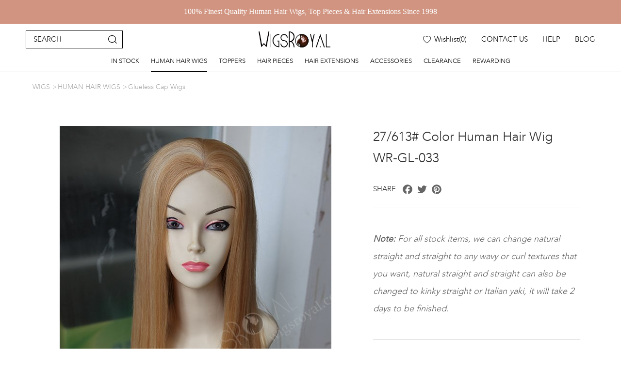

--- FILE ---
content_type: text/html; charset=utf-8
request_url: https://www.wigsroyal.com/1379.html
body_size: 12457
content:
<!DOCTYPE html>
<html lang="en">

<head>
    <meta charset="UTF-8">
    <meta name="viewport" content="width=device-width, initial-scale=1, shrink-to-fit=no,  user-scalable=yes, viewport-fit=cover">
    <meta http-equiv="X-UA-Compatible" content="IE=edge,chrome=1">
    <meta name="renderer" content="webkit">


            <meta property="og:title" content="27/613# Color Human Hair Wig WR-GL-033">
        <meta property="og:description" content="">
        <meta property="og:image" content="https://www.wigsroyal.com/data/thumb/res/en/20220927/img_7807_575b018a.jpg_20220927150257_360x360.jpg">
    
                  <title>27/613# Color Human Hair Wig WR-GL-033</title>
        <meta name="keywords" content="wig store, wig shop, wig manufacturer, wig vendor, wig maker">
        <meta name="description" content="28 Year&#39;s manufacturer experience on real human hair lace wigs, human hair weaves, human hair toppers, halos hair extensions. Both stock items and custom orders are accepted,check now!">
          
        <meta name="google-site-verification" content="L0JeE3c4GYlEBGpmEy1K6NTQsGIFjgPAO4QJvRUYM8Y" />

<script type="text/javascript" id="zsiqchat">var $zoho=$zoho || {};$zoho.salesiq = $zoho.salesiq || {widgetcode: "09bb5993dadb1c3121c4ab3c01f6f8372dfe05f43b0f962bcff5295b31e6a2dd", values:{},ready:function(){}};var d=document;s=d.createElement("script");s.type="text/javascript";s.id="zsiqscript";s.defer=true;s.src="https://salesiq.zoho.com/widget";t=d.getElementsByTagName("script")[0];t.parentNode.insertBefore(s,t);</script>
<!-- Google tag (gtag.js) -->
<script async src="https://www.googletagmanager.com/gtag/js?id=AW-847612878"></script>
<script>
window.dataLayer = window.dataLayer || [];
function gtag(){dataLayer.push(arguments);}
gtag('js', new Date());

gtag('config', 'AW-847612878');
gtag('config', 'G-Y0D1LLRV5K');
</script>

<!-- Event snippet for 提交表单 & 联系我们页面提交 conversion page -->
<script>
window.addEventListener('load', function () {
document.querySelectorAll('.inquiry-form .submit').forEach(function (e) {
e.addEventListener('click', function () {
var name = document.querySelector('[name="fullname"]').value;
var email = document.querySelector('[name="email"]').value;
var message = document.querySelector('[name="content"]').value;

if (email != "" && email != "" && name != "" && message != "") {
gtag('set', 'user_data', { "email": email });
gtag('event', 'conversion', {'send_to': 'AW-847612878/uojECPib8IoYEM6XlpQD'});
gtag('event', '联系我们页面提交', { 'send_to': 'G-Y0D1LLRV5K' });
}
})
})
})
</script>

<!-- Event snippet for 产品页Inquiry提交 conversion page -->
<script>
window.addEventListener('load', function (event) {
document.querySelectorAll('#pro-inquiry .submit').forEach(function (e) {
e.addEventListener('click', function () {
var email = document.querySelector('.form2 [name="email"]').value;
var name = document.querySelector('[name="fullname"]').value;
var msg = document.querySelector('[name="content"]').value;
if (name != "" && msg != "" && email != "") {
gtag('set', 'user_data', { "email": email });
gtag('event', 'conversion', { 'send_to': 'AW-847612878/HzxPCIDDnYsZEM6XlpQD' });
gtag('event', '产品页表单提交', { 'send_to': 'G-Y0D1LLRV5K' });
}
});
});
});
</script>

<!-- Event snippet for 在线客服转化 conversion page -->
<script>
window.addEventListener('load', function (event) {
document.querySelector('.zsiq_floatmain').addEventListener('click', function () {
gtag('event', 'conversion', {'send_to': 'AW-847612878/A6k8CPub8IoYEM6XlpQD'});
});
});
</script>
        <link rel="stylesheet" href="//vhost-ln-s01-cdn.hcwebsite.com/1672e855105def55adf0714929a46c5d/tpl/en_wigsroyal/assets/js/bootstrap/css/bootstrap.min.css?v=2OTgPArI" />
        <link rel="stylesheet" href="//vhost-ln-s01-cdn.hcwebsite.com/1672e855105def55adf0714929a46c5d/tpl/en_wigsroyal/assets/css/animate.min.css?v=2OTgPArI">
        <link rel="stylesheet" href="//vhost-ln-s01-cdn.hcwebsite.com/1672e855105def55adf0714929a46c5d/tpl/en_wigsroyal/assets/css/iconfont/iconfont.css?v=2OTgPArI">
        <link rel="stylesheet" href="//vhost-ln-s01-cdn.hcwebsite.com/1672e855105def55adf0714929a46c5d/tpl/en_wigsroyal/assets/js/slick/slick.css?v=2OTgPArI">
        <link rel="stylesheet" href="//vhost-ln-s01-cdn.hcwebsite.com/1672e855105def55adf0714929a46c5d/tpl/en_wigsroyal/assets/js/jquery.fancybox/jquery.fancybox.css?v=2OTgPArI">
                <link rel="stylesheet" href="//vhost-ln-s01-cdn.hcwebsite.com/1672e855105def55adf0714929a46c5d/tpl/en_wigsroyal/assets/css/reset.css?v=2OTgPArI"> 
    <link rel="stylesheet" href="//vhost-ln-s01-cdn.hcwebsite.com/1672e855105def55adf0714929a46c5d/tpl/en_wigsroyal/assets/css/style.css?v2025.11.20.09.32.00&_=2OTgPArI">
</head>

<body class="inside-body">

        
        
        
        
        
        
                        


    <div class="since" style="background-color: #d09481 !important;"><p><span style="font-size: 16px; font-family: &quot;andale mono&quot;;">100% Finest Quality Human Hair Wigs, Top Pieces &amp; Hair Extensions Since 1998</span></p></div>

    <div class="header">
        <div class="header-box">
            <div class="container-fluid">

                <div class="top">

                    <div class="left hidden-lg">
                        <button class="nav-collapse nav-collapse-xs">
                            <span class="btn-line"></span>
                            <span class="btn-line"></span>
                            <span class="btn-line"></span>
                        </button>
                        <div class="find"></div>
                    </div>

                    <div class="search-wrap">
                        <form class="search-box" action="/product.html">
                            <div class="search-close hidden-lg"></div>
                            <input class="input-text" type="text" placeholder="SEARCH" name="keywords" required>
                            <button type="submit" class="submit" aria-label="submit"></button>
                        </form>
                    </div>

                    <div class="logo">
                        <a class="pic" href="/">
                            <img src="//vhost-ln-s01-cdn.hcwebsite.com/1672e855105def55adf0714929a46c5d/res/en/20221108/c478fbe90635a6e5.png?v=2OTgPArI" alt="WIGSROYAL">
                        </a>
                    </div>

                    <div class="header-r">
                        <div class="find"></div>

                        <div class="cart">
                            <a class="cart-link" href="/index.php?c=cart" data-num="0">
                                <i class="xs-show list-num">(<var class="cart_total">0</var>)</i>
                                <span class="lg-show">Wishlist<i class="list-num">(<var class="cart_total">0</var>)</i></span>
                            </a>
                        </div>

                                                    <div class="contact visible-lg-block">
                                <a href="/contact-us.html"><span>CONTACT US</span></a>
                            </div>
                                                    <div class="help visible-lg-block">
                                <a href="/about-us.html"><span>HELP</span></a>
                            </div>
                                                    <div class="new visible-lg-block">
                                <a href="/news.html"><span>BLOG</span></a>
                            </div>
                        
                    </div>

                </div>

                <div class="nav">
                    <div class="nav-box">
                        <div class="tbl">
                            <div class="tbl-cell">
                                <ul class="nav-list1">
                                                                            <li class="">
                                            <span><a href="/product/wig-stocks.html">IN STOCK </a></span>
                                                                                            <ul class="nav-list2">
                                                                                                            <li>
                                                            <span><a href="/product/human-hair-toppers-for-women.html">Toppers&Top Pieces</a></span>
                                                                                                                            <ul class="nav-list3">
                                                                                                                                            <li>
                                                                            <span><a href="/product/silk-top-hair-toppers.html">Silk Top Hair Toppers</a></span>
                                                                        </li>
                                                                                                                                            <li>
                                                                            <span><a href="/product/petite-hair-toppers.html">Petite Hair Toppers</a></span>
                                                                        </li>
                                                                                                                                            <li>
                                                                            <span><a href="/product/silk-mono-top-wefted-toppers.html">Silk/Mono Top Wefted Toppers</a></span>
                                                                        </li>
                                                                                                                                            <li>
                                                                            <span><a href="/product/jewish-hair-toppers.html">Jewish Hair Toppers</a></span>
                                                                        </li>
                                                                                                                                            <li>
                                                                            <span><a href="/product/stock-hairline-toppers.html">Hairline Toppers</a></span>
                                                                        </li>
                                                                                                                                    </ul>
                                                                                                                    </li>
                                                                                                            <li>
                                                            <span><a href="/product/vivian-lace-front-wigs.html">VIVIAN Lace Front Wigs</a></span>
                                                                                                                    </li>
                                                                                                            <li>
                                                            <span><a href="/product/grandeur-wigs.html">Grandeur Wigs</a></span>
                                                                                                                    </li>
                                                                                                            <li>
                                                            <span><a href="/product/gripper-lite-wigs.html">Gripper Lite Wigs</a></span>
                                                                                                                            <ul class="nav-list3">
                                                                                                                                            <li>
                                                                            <span><a href="/product/lace-top-gripper-lite-wigs.html">Lace Top Gripper Lite Wigs</a></span>
                                                                        </li>
                                                                                                                                            <li>
                                                                            <span><a href="/product/silk-top-gripper-lite-wigs.html">Silk Top Gripper Lite Wigs</a></span>
                                                                        </li>
                                                                                                                                    </ul>
                                                                                                                    </li>
                                                                                                            <li>
                                                            <span><a href="/product/glueless-wigs.html">Glueless Cap Wigs</a></span>
                                                                                                                            <ul class="nav-list3">
                                                                                                                                            <li>
                                                                            <span><a href="/product/silk-top-glueless-lace-wigs.html">Silk Top No Lace (Hand Tied)</a></span>
                                                                        </li>
                                                                                                                                            <li>
                                                                            <span><a href="/product/glueless-lace-front-frontal-silk-top-wigs.html">Silk Top Lace Front (Hand Tied)</a></span>
                                                                        </li>
                                                                                                                                            <li>
                                                                            <span><a href="/product/monofilament_lace_wig.html">Monofilament Top (Hand Tied)</a></span>
                                                                        </li>
                                                                                                                                            <li>
                                                                            <span><a href="/product/full-lace-human-hair-glueless-wigs.html">Lace Top (Hand Tied)</a></span>
                                                                        </li>
                                                                                                                                    </ul>
                                                                                                                    </li>
                                                                                                            <li>
                                                            <span><a href="/product/silk-base-full-lace-human-hair-wigs.html">Silk Top Full Lace Wigs</a></span>
                                                                                                                    </li>
                                                                                                            <li>
                                                            <span><a href="/product/full-lace-women-human-hair-wigs.html">Full Lace Wigs</a></span>
                                                                                                                            <ul class="nav-list3">
                                                                                                                                            <li>
                                                                            <span><a href="/product/brazilian-human-hair-wigs.html">Brazilian Virgin Hair</a></span>
                                                                        </li>
                                                                                                                                            <li>
                                                                            <span><a href="/product/chinese-human-hair-afro-curly-wigs.html">Chinese Virgin Hair</a></span>
                                                                        </li>
                                                                                                                                            <li>
                                                                            <span><a href="/product/affordable-indian-remy-human-hair-wigs.html">Indian Remy Hair</a></span>
                                                                        </li>
                                                                                                                                    </ul>
                                                                                                                    </li>
                                                                                                            <li>
                                                            <span><a href="/product/human-hair-lace-front-wigs.html">Cheap Lace Front Wigs</a></span>
                                                                                                                            <ul class="nav-list3">
                                                                                                                                            <li>
                                                                            <span><a href="/product/lace-front-frontal-wigs-13x4.html">13x4 Lace Front Wigs</a></span>
                                                                        </li>
                                                                                                                                            <li>
                                                                            <span><a href="/product/cheap-lace-frontal-wigs-human-hair-13x4-5.html">13x4.5 Lace Front Wigs</a></span>
                                                                        </li>
                                                                                                                                            <li>
                                                                            <span><a href="/product/pre-plucked-lace-front-frontal-wig-style-13x6.html">13x6 Lace Front Wigs</a></span>
                                                                        </li>
                                                                                                                                            <li>
                                                                            <span><a href="/product/lace-closure-wigs-5x5.html">5x5 Lace Closure Wigs</a></span>
                                                                        </li>
                                                                                                                                            <li>
                                                                            <span><a href="/product/full-lace-frontal-wigs-human-hair-360.html">360 Lace Wigs</a></span>
                                                                        </li>
                                                                                                                                    </ul>
                                                                                                                    </li>
                                                                                                            <li>
                                                            <span><a href="/product/jewish-sheitel-wigs.html">Jewish Wigs</a></span>
                                                                                                                    </li>
                                                                                                            <li>
                                                            <span><a href="/product/human-hair-top-closures.html">Top Closures</a></span>
                                                                                                                            <ul class="nav-list3">
                                                                                                                                            <li>
                                                                            <span><a href="/product/hd-lace-weave-closures.html">Lace Closures</a></span>
                                                                        </li>
                                                                                                                                            <li>
                                                                            <span><a href="/product/silk-base-top-closures.html">Silk Top Closures</a></span>
                                                                        </li>
                                                                                                                                    </ul>
                                                                                                                    </li>
                                                                                                            <li>
                                                            <span><a href="/product/lace-closure-frontal-hair-styles.html">Lace Frontals</a></span>
                                                                                                                    </li>
                                                                                                            <li>
                                                            <span><a href="/product/stock-genius-wefts.html">Genius Wefts</a></span>
                                                                                                                    </li>
                                                                                                            <li>
                                                            <span><a href="/product/human-hair-bundles.html">Machine Wefts</a></span>
                                                                                                                            <ul class="nav-list3">
                                                                                                                                            <li>
                                                                            <span><a href="/product/indian-remy-long-hair.html">Indian Remy Hair</a></span>
                                                                        </li>
                                                                                                                                            <li>
                                                                            <span><a href="/product/indian-virgin-hair-bundles.html">Indian Virgin Hair</a></span>
                                                                        </li>
                                                                                                                                            <li>
                                                                            <span><a href="/product/brazilian-hair-weave-bundles.html">Brazilian Virgin Hair</a></span>
                                                                        </li>
                                                                                                                                            <li>
                                                                            <span><a href="/product/malaysian-hair-bundles.html">Malaysian Virgin Hair</a></span>
                                                                        </li>
                                                                                                                                            <li>
                                                                            <span><a href="/product/asian-chinese-hair.html">Chinese Virgin Hair</a></span>
                                                                        </li>
                                                                                                                                            <li>
                                                                            <span><a href="/product/cambodian-hair-weave-extensions.html">Cambodian Virgin Hair</a></span>
                                                                        </li>
                                                                                                                                            <li>
                                                                            <span><a href="/product/peruvian-human-hair-weavon.html">Peruvian Virgin Hair (double draw)</a></span>
                                                                        </li>
                                                                                                                                    </ul>
                                                                                                                    </li>
                                                                                                            <li>
                                                            <span><a href="/product/hand-tied-weft-extensions.html">Hand-tied Wefts</a></span>
                                                                                                                    </li>
                                                                                                    </ul>
                                                                                    </li>
                                                                            <li class="active">
                                            <span><a href="/product/best-real-100-human-hair-wigs-for-women.html">HUMAN HAIR WIGS</a></span>
                                                                                            <ul class="nav-list2">
                                                                                                            <li>
                                                            <span><a href="/product/full-lace-blonde-human-hair-wigs.html">Full Lace Wigs</a></span>
                                                                                                                    </li>
                                                                                                            <li>
                                                            <span><a href="/product/silk-top-full-lace-human-hair-wigs.html">Silk Top Wigs</a></span>
                                                                                                                    </li>
                                                                                                            <li>
                                                            <span><a href="/product/glueless-human-hair-wigs.html">Glueless Cap Wigs</a></span>
                                                                                                                    </li>
                                                                                                            <li>
                                                            <span><a href="/product/best-medical-silicone-gripper-wigs-for-alopecia.html">Gripper Wigs</a></span>
                                                                                                                    </li>
                                                                                                            <li>
                                                            <span><a href="/product/mono-pu-wigs.html">Mono&PU Cap Wigs</a></span>
                                                                                                                    </li>
                                                                                                            <li>
                                                            <span><a href="/product/orthodox-wigs.html">Jewish Wigs</a></span>
                                                                                                                    </li>
                                                                                                            <li>
                                                            <span><a href="/product/cheap-lace-front-wigs.html">Lace Front Wigs</a></span>
                                                                                                                    </li>
                                                                                                            <li>
                                                            <span><a href="/product/thin-u-v-part-wigs.html">U Part Wigs</a></span>
                                                                                                                    </li>
                                                                                                    </ul>
                                                                                    </li>
                                                                            <li class="">
                                            <span><a href="/product/hair-toppers.html">TOPPERS</a></span>
                                                                                    </li>
                                                                            <li class="">
                                            <span><a href="/product/clip-in-hair-pieces-for-women.html">HAIR PIECES</a></span>
                                                                                            <ul class="nav-list2">
                                                                                                            <li>
                                                            <span><a href="/product/lace-closures.html">Lace Closures</a></span>
                                                                                                                    </li>
                                                                                                            <li>
                                                            <span><a href="/product/lace-frontals.html">Lace Frontals</a></span>
                                                                                                                    </li>
                                                                                                            <li>
                                                            <span><a href="/product/human-hair-ponytail-hair-extensions.html">Ponytails</a></span>
                                                                                                                    </li>
                                                                                                            <li>
                                                            <span><a href="/product/curtain-bangs-hair.html">Fringe/Bangs</a></span>
                                                                                                                    </li>
                                                                                                    </ul>
                                                                                    </li>
                                                                            <li class="">
                                            <span><a href="/product/best-real-human-hair-extensions-for-women.html">HAIR EXTENSIONS</a></span>
                                                                                            <ul class="nav-list2">
                                                                                                            <li>
                                                            <span><a href="/product/genius-wefts.html">Genius Wefts</a></span>
                                                                                                                    </li>
                                                                                                            <li>
                                                            <span><a href="/product/human-hair-clip-in-extensions.html">Clip In Hair Extensions</a></span>
                                                                                                                    </li>
                                                                                                            <li>
                                                            <span><a href="/product/fusion-keratin-bonding-hair-extensions.html">Pre-Bonded Hair Extensions</a></span>
                                                                                                                    </li>
                                                                                                            <li>
                                                            <span><a href="/product/halo-hair-extensions.html">Halo Hair Extensions</a></span>
                                                                                                                    </li>
                                                                                                            <li>
                                                            <span><a href="/product/tape-in-hair-extensions.html">Tape Ins Extensions</a></span>
                                                                                                                    </li>
                                                                                                            <li>
                                                            <span><a href="/product/hand-tied-hair-extensions.html">Hand-Tied Hair Extensions</a></span>
                                                                                                                    </li>
                                                                                                            <li>
                                                            <span><a href="/product/hair-weaves.html">Hair Weaves</a></span>
                                                                                                                    </li>
                                                                                                            <li>
                                                            <span><a href="/product/skin-weft-hair-extensions.html">Skin Weft Hair Extensions</a></span>
                                                                                                                    </li>
                                                                                                    </ul>
                                                                                    </li>
                                                                            <li class="">
                                            <span><a href="/product/hair-accessories.html">ACCESSORIES</a></span>
                                                                                    </li>
                                                                            <li class="">
                                            <span><a href="/product/clearance.html">CLEARANCE</a></span>
                                                                                            <ul class="nav-list2">
                                                                                                            <li>
                                                            <span><a href="/product/clearance-human-hair.html">Human Hair Items</a></span>
                                                                                                                    </li>
                                                                                                            <li>
                                                            <span><a href="/product/clearance-synthetic-wigs.html">Synthetic Wigs</a></span>
                                                                                                                    </li>
                                                                                                    </ul>
                                                                                    </li>
                                                                        <li class="">
                                        <span><a href="/get-big-discount.html">REWARDING</a></span>
                                        <ul class="nav-list2">
                                            <li>
                                                <span><a href="/get-big-discount.html">Video</a></span>
                                            </li>
                                            <li>
                                                <span><a href="/customer-reviews.html">Customer Reviews</a></span>
                                            </li>
                                        </ul>
                                    </li>
                                                                            <li class="hidden-lg">
                                            <span><a href="/contact-us.html">CONTACT US</a></span>
                                                                                    </li>
                                                                            <li class="hidden-lg">
                                            <span><a href="/about-us.html">HELP</a></span>
                                                                                            <ul class="nav-list2">
                                                    <li>
                                                        <span><a href="/about-us.html">ABOUT US</a></span>
                                                        <ul class="nav-list3">
                                                                                                                            <li>
                                                                    <span><a href="/about-us.html">About Us</a></span>
                                                                </li>
                                                                                                                            <li>
                                                                    <span><a href="/delivery-policy.html">Delivery Policy</a></span>
                                                                </li>
                                                                                                                            <li>
                                                                    <span><a href="/about-payment.html">Payment</a></span>
                                                                </li>
                                                                                                                            <li>
                                                                    <span><a href="/rewarding.html">Rewarding</a></span>
                                                                </li>
                                                                                                                            <li>
                                                                    <span><a href="/drop-shipping.html">Drop-Shipping</a></span>
                                                                </li>
                                                                                                                            <li>
                                                                    <span><a href="/get-big-discount.html">Customer Reviews</a></span>
                                                                </li>
                                                                                                                    </ul>
                                                    </li>
                                                    <li>
                                                        <span><a href="/contact-us.html">Customer Service</a></span>
                                                        <ul class="nav-list3">
                                                                                                                            <li>
                                                                    <span><a href="/contact-us.html">Contact Us</a></span>
                                                                </li>
                                                                                                                            <li>
                                                                    <span><a href="/how-to-order.html">How to Order</a></span>
                                                                </li>
                                                                                                                            <li>
                                                                    <span><a href="/repair-service.html">Wigs Repair Service</a></span>
                                                                </li>
                                                                                                                            <li>
                                                                    <span><a href="/returns-refunds.html">Returns & Exchange</a></span>
                                                                </li>
                                                                                                                            <li>
                                                                    <span><a href="/terms-conditions.html">Terms & Conditions</a></span>
                                                                </li>
                                                                                                                            <li>
                                                                    <span><a href="/wigs-faqs.html">Wigs FAQS</a></span>
                                                                </li>
                                                                                                                    </ul>
                                                    </li>
                                                    <li>
                                                        <span><a href="/color-guide.html">Expert Help</a></span>
                                                        <ul class="nav-list3">
                                                                                                                            <li>
                                                                    <span><a href="/color-guide.html">Color Guide</a></span>
                                                                </li>
                                                                                                                            <li>
                                                                    <span><a href="/find-your-wig-cap-size.html">Find Your Wig Cap Size</a></span>
                                                                </li>
                                                                                                                            <li>
                                                                    <span><a href="/cap-construction.html">Cap Construction</a></span>
                                                                </li>
                                                                                                                            <li>
                                                                    <span><a href="/hair-density-chart.html">Hair Density Chart</a></span>
                                                                </li>
                                                                                                                            <li>
                                                                    <span><a href="/hair-texture-chart.html">Hair Texture Chart</a></span>
                                                                </li>
                                                                                                                            <li>
                                                                    <span><a href="/lace-type-chart.html">Lace Type Chart</a></span>
                                                                </li>
                                                                                                                            <li>
                                                                    <span><a href="/bleached-knots.html">Bleached Knots</a></span>
                                                                </li>
                                                                                                                            <li>
                                                                    <span><a href="/how-to-apply-care.html">How To Apply & Care</a></span>
                                                                </li>
                                                                                                                            <li>
                                                                    <span><a href="/determine-face-shape.html">Determine Face Shape</a></span>
                                                                </li>
                                                                                                                    </ul>
                                                    </li>
                                                </ul>
                                                                                    </li>
                                                                            <li class="hidden-lg">
                                            <span><a href="/news.html">BLOG</a></span>
                                                                                            <ul class="nav-list2">
                                                                                                            <li>
                                                            <span><a href="/news/n1.html">How To</a></span>
                                                        </li>
                                                                                                            <li>
                                                            <span><a href="/news/n2.html">Realistic Wigs</a></span>
                                                        </li>
                                                                                                            <li>
                                                            <span><a href="/news/n3.html">Q & A</a></span>
                                                        </li>
                                                                                                    </ul>
                                                                                    </li>
                                                                    </ul>
                            </div>
                        </div>

                        <button class="nav-collapse nav-collapse-1">
                            <span class="btn-line"></span>
                            <span class="btn-line"></span>
                            <span class="btn-line"></span>
                        </button>

                    </div>
                </div>
            </div>
        </div>
    </div>

    
 
<div class="inside-page product-details-wrap">
    
    <div class="container-fluid">
        <ul class="breadcrumb">
                        <li><a href="/">WIGS</a></li>
                                        <li><a href="/product/best-real-100-human-hair-wigs-for-women.html">HUMAN HAIR WIGS</a></li>
                            <li><a href="/product/glueless-human-hair-wigs.html">Glueless Cap Wigs</a></li>
                    </ul>
    </div>

 
    <div class="content">
        <div id="pro-inquiry" class="fancy-inquiry pro-inquiry">
            <form class="form2" method="post">
                <ul class="info">
                    <li>
                        <span>Goods No.</span>
                        <span>Goods name</span>
                        <span>Goods picture</span>
                    </li>
                    <li>
                        <span>WR-GL-033</span>
                        <span class="intro">27/613# Color Human Hair Wig WR-GL-033</span>
                        <span>
                            <div class="pic">
                                <img class="img-responsive" src="//vhost-ln-s01-cdn.hcwebsite.com/1672e855105def55adf0714929a46c5d/data/thumb/res/en/20220927/img_7807_575b018a.jpg_20220927150257_60x79.jpg?v=2OTgPArI" alt="27/613# Color Human Hair Wig WR-GL-033" width="60" height="79" src="//vhost-ln-s01-cdn.hcwebsite.com/1672e855105def55adf0714929a46c5d/tpl/en_wigsroyal/assets/js/jquery.lazyload/img/transparent.gif?v=2OTgPArI" />
                            </div>
                        </span>
                    </li>
                </ul>
                <div class="inquiry-tit"><span>Enter inquiry description</span></div>
                <label>
                    <div class="placeholder">Inquiry description:*</div>
                    <textarea class="input-box" maxlength="500" name="content" required></textarea>
                    <span class="within">Within 500 characters</span>
                </label>
                <label>
                    <div class="placeholder">Inquirer’s name:*</div>
                    <input class="input-box" name="fullname" type="text" required />
                </label>
                <label>
                    <div class="placeholder">Inquirer’s email address:*</div>
                    <input class="input-box" name="email" type="email" required />
                </label>
                <label>
                    <div class="placeholder">Inquirer’s telephone number:</div>
                    <input class="input-box" name="tel" type="text" />
                </label>
                <input type="hidden" value="3.139.61.34" name="ip" />
                <input type="hidden" value="res/en/20220927/img_7807_575b018a.jpg" name="thumbadd" />
                <input type="hidden" value="产品：27/613# Color Human Hair Wig WR-GL-033" name="title" />
                <input type="hidden" value="WR-GL-033" name="number" />
                <input type="hidden" name="id" value="book">
                <input type="hidden" name="_spam" value="">
                <button class="submit send2" type="submit"><span>SUBMIT</span></button>
            </form>
        </div>

        <div class="carousel-wrap">
            <div class="container">
                <div class="d-flex">
                    <div class="carousel-box">

                        <div class="index-tab-list">
                                                            <div class="list">
                                    <a class="img-box" href="res/en/20220927/img_7811_32d93903.jpg" data-fancybox="pro">
                                        <img class="tab-lazy" src="//vhost-ln-s01-cdn.hcwebsite.com/1672e855105def55adf0714929a46c5d/data/thumb/res/en/20220927/img_7811_32d93903.jpg_20220927150228_560x740.jpg?v=2OTgPArI" width="550" height="510" alt="27/613# Color Human Hair Wig WR-GL-033-7830" />
                                    </a>
                                </div>
                                                            <div class="list">
                                    <a class="img-box" href="res/en/20220927/img_7810_0d35f0d4.jpg" data-fancybox="pro">
                                        <img class="tab-lazy" src="//vhost-ln-s01-cdn.hcwebsite.com/1672e855105def55adf0714929a46c5d/data/thumb/res/en/20220927/img_7810_0d35f0d4.jpg_20220927150227_560x740.jpg?v=2OTgPArI" width="550" height="510" alt="27/613# Color Human Hair Wig WR-GL-033-7829" />
                                    </a>
                                </div>
                                                            <div class="list">
                                    <a class="img-box" href="res/en/20220927/img_7812_a24baeee.jpg" data-fancybox="pro">
                                        <img class="tab-lazy" src="//vhost-ln-s01-cdn.hcwebsite.com/1672e855105def55adf0714929a46c5d/data/thumb/res/en/20220927/img_7812_a24baeee.jpg_20220927150231_560x740.jpg?v=2OTgPArI" width="550" height="510" alt="27/613# Color Human Hair Wig WR-GL-033-7833" />
                                    </a>
                                </div>
                                                            <div class="list">
                                    <a class="img-box" href="res/en/20220927/img_7809_62c05c40.jpg" data-fancybox="pro">
                                        <img class="tab-lazy" src="//vhost-ln-s01-cdn.hcwebsite.com/1672e855105def55adf0714929a46c5d/data/thumb/res/en/20220927/img_7809_62c05c40.jpg_20220927150226_560x740.jpg?v=2OTgPArI" width="550" height="510" alt="27/613# Color Human Hair Wig WR-GL-033-7828" />
                                    </a>
                                </div>
                                                            <div class="list">
                                    <a class="img-box" href="res/en/20220927/img_7814_6f182dff.jpg" data-fancybox="pro">
                                        <img class="tab-lazy" src="//vhost-ln-s01-cdn.hcwebsite.com/1672e855105def55adf0714929a46c5d/data/thumb/res/en/20220927/img_7814_6f182dff.jpg_20220927150231_560x740.jpg?v=2OTgPArI" width="550" height="510" alt="27/613# Color Human Hair Wig WR-GL-033-7832" />
                                    </a>
                                </div>
                                                            <div class="list">
                                    <a class="img-box" href="res/en/20220927/img_7807_04e1e302.jpg" data-fancybox="pro">
                                        <img class="tab-lazy" src="//vhost-ln-s01-cdn.hcwebsite.com/1672e855105def55adf0714929a46c5d/data/thumb/res/en/20220927/img_7807_04e1e302.jpg_20220927150225_560x740.jpg?v=2OTgPArI" width="550" height="510" alt="27/613# Color Human Hair Wig WR-GL-033-7827" />
                                    </a>
                                </div>
                                                            <div class="list">
                                    <a class="img-box" href="res/en/20220930/img_7815_3b779e62.jpg" data-fancybox="pro">
                                        <img class="tab-lazy" src="//vhost-ln-s01-cdn.hcwebsite.com/1672e855105def55adf0714929a46c5d/data/thumb/res/en/20220930/img_7815_3b779e62.jpg_20220930084533_560x740.jpg?v=2OTgPArI" width="550" height="510" alt="27/613# Color Human Hair Wig WR-GL-033-8723" />
                                    </a>
                                </div>
                                                            <div class="list">
                                    <a class="img-box" href="res/en/20220930/img_7816_3334e6d6.jpg" data-fancybox="pro">
                                        <img class="tab-lazy" src="//vhost-ln-s01-cdn.hcwebsite.com/1672e855105def55adf0714929a46c5d/data/thumb/res/en/20220930/img_7816_3334e6d6.jpg_20220930084534_560x740.jpg?v=2OTgPArI" width="550" height="510" alt="27/613# Color Human Hair Wig WR-GL-033-8724" />
                                    </a>
                                </div>
                                                            <div class="list">
                                    <a class="img-box" href="res/en/20220930/img_7817_1ffe4635.jpg" data-fancybox="pro">
                                        <img class="tab-lazy" src="//vhost-ln-s01-cdn.hcwebsite.com/1672e855105def55adf0714929a46c5d/data/thumb/res/en/20220930/img_7817_1ffe4635.jpg_20220930084537_560x740.jpg?v=2OTgPArI" width="550" height="510" alt="27/613# Color Human Hair Wig WR-GL-033-8726" />
                                    </a>
                                </div>
                                                            <div class="list">
                                    <a class="img-box" href="res/en/20220930/img_7818_1dff1cc1.jpg" data-fancybox="pro">
                                        <img class="tab-lazy" src="//vhost-ln-s01-cdn.hcwebsite.com/1672e855105def55adf0714929a46c5d/data/thumb/res/en/20220930/img_7818_1dff1cc1.jpg_20220930084537_560x740.jpg?v=2OTgPArI" width="550" height="510" alt="27/613# Color Human Hair Wig WR-GL-033-8725" />
                                    </a>
                                </div>
                                                    </div>

                        <ul class="index-tab-nav">
                                                                                                <li class="active">
                                        <a class="img-box" href="javascript:;">
                                            <img class="lazy" src="//vhost-ln-s01-cdn.hcwebsite.com/1672e855105def55adf0714929a46c5d/data/thumb/res/en/20220927/img_7811_32d93903.jpg_20220927150228_66x87.jpg?v=2OTgPArI" width="66" height="87" alt="" />
                                        </a>
                                    </li>
                                                                                                                                <li>
                                        <a class="img-box" href="javascript:;">
                                            <img class="lazy" src="//vhost-ln-s01-cdn.hcwebsite.com/1672e855105def55adf0714929a46c5d/data/thumb/res/en/20220927/img_7810_0d35f0d4.jpg_20220927150227_66x87.jpg?v=2OTgPArI" width="66" height="87" alt="" />
                                        </a>
                                    </li>
                                                                                                                                <li>
                                        <a class="img-box" href="javascript:;">
                                            <img class="lazy" src="//vhost-ln-s01-cdn.hcwebsite.com/1672e855105def55adf0714929a46c5d/data/thumb/res/en/20220927/img_7812_a24baeee.jpg_20220927150231_66x87.jpg?v=2OTgPArI" width="66" height="87" alt="" />
                                        </a>
                                    </li>
                                                                                                                                <li>
                                        <a class="img-box" href="javascript:;">
                                            <img class="lazy" src="//vhost-ln-s01-cdn.hcwebsite.com/1672e855105def55adf0714929a46c5d/data/thumb/res/en/20220927/img_7809_62c05c40.jpg_20220927150226_66x87.jpg?v=2OTgPArI" width="66" height="87" alt="" />
                                        </a>
                                    </li>
                                                                                                                                <li>
                                        <a class="img-box" href="javascript:;">
                                            <img class="lazy" src="//vhost-ln-s01-cdn.hcwebsite.com/1672e855105def55adf0714929a46c5d/data/thumb/res/en/20220927/img_7814_6f182dff.jpg_20220927150231_66x87.jpg?v=2OTgPArI" width="66" height="87" alt="" />
                                        </a>
                                    </li>
                                                                                                                                <li>
                                        <a class="img-box" href="javascript:;">
                                            <img class="lazy" src="//vhost-ln-s01-cdn.hcwebsite.com/1672e855105def55adf0714929a46c5d/data/thumb/res/en/20220927/img_7807_04e1e302.jpg_20220927150225_66x87.jpg?v=2OTgPArI" width="66" height="87" alt="" />
                                        </a>
                                    </li>
                                                                                                                                <li>
                                        <a class="img-box" href="javascript:;">
                                            <img class="lazy" src="//vhost-ln-s01-cdn.hcwebsite.com/1672e855105def55adf0714929a46c5d/data/thumb/res/en/20220930/img_7815_3b779e62.jpg_20220930084533_66x87.jpg?v=2OTgPArI" width="66" height="87" alt="" />
                                        </a>
                                    </li>
                                                                                                                                <li>
                                        <a class="img-box" href="javascript:;">
                                            <img class="lazy" src="//vhost-ln-s01-cdn.hcwebsite.com/1672e855105def55adf0714929a46c5d/data/thumb/res/en/20220930/img_7816_3334e6d6.jpg_20220930084534_66x87.jpg?v=2OTgPArI" width="66" height="87" alt="" />
                                        </a>
                                    </li>
                                                                                                                                <li>
                                        <a class="img-box" href="javascript:;">
                                            <img class="lazy" src="//vhost-ln-s01-cdn.hcwebsite.com/1672e855105def55adf0714929a46c5d/data/thumb/res/en/20220930/img_7817_1ffe4635.jpg_20220930084537_66x87.jpg?v=2OTgPArI" width="66" height="87" alt="" />
                                        </a>
                                    </li>
                                                                                                                                <li>
                                        <a class="img-box" href="javascript:;">
                                            <img class="lazy" src="//vhost-ln-s01-cdn.hcwebsite.com/1672e855105def55adf0714929a46c5d/data/thumb/res/en/20220930/img_7818_1dff1cc1.jpg_20220930084537_66x87.jpg?v=2OTgPArI" width="66" height="87" alt="" />
                                        </a>
                                    </li>
                                                                                        
                                                    </ul>

                                                    <div class="details-intro visible-lg-block">
                                <h2>Descriptions:</h2>
                                <div class="txt fancybox-pic">
                                    <p><strong>27/613# Color Human Hair Wig</strong><br/><strong>Style No.:&nbsp; </strong>&nbsp;WR-GL-033</p><p><strong>Hair Type:&nbsp;&nbsp;</strong> 100% European Virgin&nbsp;Human Hair<br/><strong>Hair Length:&nbsp;</strong>&nbsp; 20 inches<br/><strong>Hair Texture:&nbsp;</strong>&nbsp; Straight<br/><strong>Hair Color:&nbsp;</strong>&nbsp; 27/613# highlights<br/><strong>Baby Hair:&nbsp;&nbsp;</strong> Yes<br/><strong>Bleached Knots:&nbsp;</strong>&nbsp; Yes<br/><strong>Cap Construction:&nbsp;&nbsp;</strong>&nbsp;Glueless Cap with silk top(4.5&quot; × 4.5&quot;),&nbsp;All hand-tied</p><p><br/></p>                                </div>
                            </div>
                        
                    </div>

                    <div class="info-box">

                        <h1>27/613# Color Human Hair Wig WR-GL-033</h1>
                        <div class="share-box">
                            <span>SHARE</span>
                            <div class="a2a_kit a2a_kit_size_24 a2a_default_style" data-a2a-icon-color="transparent">
                                <a class="a2a_button_facebook"></a>
                                <a class="a2a_button_twitter"></a>
                                <a class="a2a_button_pinterest"></a>
                            </div>
                            <script async src="https://static.addtoany.com/menu/page.js"></script>

                        </div>

                        <div class="txt">
                            <p><strong style="white-space: normal;"><em>Note</em><em>:</em></strong><em style="white-space: normal;">&nbsp;For all stock items, we can change natural straight and straight to any wavy or curl textures that you want, natural straight and straight can also be changed to kinky straight or Italian yaki, it will take 2 days to be finished.</em></p>                        </div>

                        <div class="info-list">
                            <p>Style No.: WR-GL-033</p>
                            <p>Current Stock: Custom-Made</p>
                            <p>Price:<span>$491.00 - $603.00</span></p>
                        </div>

                        <div class="func-btn">
                            <a class="inquiry-btn" href="javascript:;" data-fancybox data-src="#pro-inquiry" data-options='{"touch" : false}'><span>Inquiry Now</span></a>
                            
                            <input id="add-btn-ipt" class="add-btn-ipt hide" type="checkbox" />
                            <a class="add-btn" onclick="$.cart.add(1379);">
                                <span>ADD TO WISHLIST</span>
                                <label for="add-btn-ipt"></label>
                            </a>
                                

                        </div>

                                                    <div class="details-intro hidden-lg">
                                <h2>Descriptions:</h2>
                                <div class="txt fancybox-pic">
                                    <p><strong>27/613# Color Human Hair Wig</strong><br/><strong>Style No.:&nbsp; </strong>&nbsp;WR-GL-033</p><p><strong>Hair Type:&nbsp;&nbsp;</strong> 100% European Virgin&nbsp;Human Hair<br/><strong>Hair Length:&nbsp;</strong>&nbsp; 20 inches<br/><strong>Hair Texture:&nbsp;</strong>&nbsp; Straight<br/><strong>Hair Color:&nbsp;</strong>&nbsp; 27/613# highlights<br/><strong>Baby Hair:&nbsp;&nbsp;</strong> Yes<br/><strong>Bleached Knots:&nbsp;</strong>&nbsp; Yes<br/><strong>Cap Construction:&nbsp;&nbsp;</strong>&nbsp;Glueless Cap with silk top(4.5&quot; × 4.5&quot;),&nbsp;All hand-tied</p><p><br/></p>                                </div>
                            </div>
                        
                        <ul class="link-list">
                                                                                        <li>
                                    <a href="javascript:;"><span>About Our Glueless Cap Wigs</span></a>
                                    <div class="txt">
                                        <p>
                                                                                                                                        • Full Lace Cap Designed to be worn without glue.<br>
                                                                                            • Premium Hair Quality - 100% Human Hair !<br>
                                                                                            • All Wigs are Custom Made By Hand for Highest Quality.<br>
                                                                                            • Durable: Wigs are hand-tied and double knotted so durable and less shedding.<br>
                                                                                            • Adjustable straps for a secure fit (some made with combs).<br>
                                                                                            • Made with Swiss lace for an undetectable hairline.<br>
                                                                                            • All wigs are Freestyle and can be parted anywhere.<br>
                                                                                    </p>
                                    </div>
                                </li>
                                                        <li>
                                <a href="javascript:;"><span>How to Order</span></a>
                                <div class="txt">
                                    <p>How to place an order</p><p>We currently do not support online shopping. Here is a guide on how to place an order from us.<br/><br/></p><p><strong>HOW TO PLACE THE CUSTOM ORDERS?</strong>&nbsp;</p><p>For custom orders, you can order a wig with any lengths , textures, colors, styles and measurements that you want. You can also send us your favorite wigs pictures that you like your wig to be made like, we can duplicate them for you.<br/><br/></p><p>You can place custom orders with the following instructions:</p><p>1. Please contact our online customer service and ask for our Order Form, you also can use your own Order Form.</p><p>2. Please fill out the Order Form carefully.　</p><p>3. Send Order Form or order informations to us via email, we will offer the price to you!</p><p>4. Pay for your order. We currently accept Paypal, Western Union and Bank wire as payment methods. After the payment issued, please inform.</p><p>5. We will start production immediately after receipt of payment.&nbsp;</p><p>6. When the wigs or hair pieces are ready, we will send them out via FedEX, a FedEX email with tracking will be automatically sent to you then. You can track the delivery status on FedEX Web www.fedex.com .</p><p>Note: For custom order of frontals, closures and wefts , you needn&#39;t to fill out the Order Form, you can send your detailed order informations to us via email.　<br/><br/></p><p><strong>HOW TO ORDER THE STOCK UNITS?</strong></p><p>1. Select what you like from our latest stock list,then tell us the Style No. of the stock units.</p><p>2. You are offered the total prices.</p><p>3.Pay for your order. We currently accept Paypal, Western Union or Bank wire as payment methods. After the payment issued, please inform.</p><p>4. After receipt of payment, we will send packages out immediately by FedEX. You can receive the packages within 3-5 days.</p><p>5. After the packages sent out, a FedEX email with tracking will be automatically sent to you so that you can track the delivery status on FedEX web www.fedex.com.</p><p>Enjoying your shopping!&nbsp;</p>                                </div>
                            </li>
                                                            <li>
                                    <a href="javascript:;"><span>Shipping & Returns</span></a>
                                    <div class="txt">
                                        <p>
                                                                                                                                        SHIPPING:<br>
                                                                                            We can ship our goods via FedEx/UPS/DHL, Normally We ship via FedEx acquiescently. So if you want to ship your order with UPS or DHL, Please tell our support staff after you paid for your order.  Normally it will take 2-4 days to ship.<br>
                                                                                            RETRURNS:<br>
                                                                                            If there is something problem with the product quality, you could be accepted to exchange for another or get full refund. In additional, within 7 business days as you sign for your package, you are accepted to exchange. More info, please view Returns & Refunds.<br>
                                                                                    </p>
                                    </div>
                                </li>
                                                            <li>
                                    <a href="javascript:;"><span>How to Care</span></a>
                                    <div class="txt">
                                        <p>
                                                                                                                                        HUMAN HAIR CARE<br>
                                                                                            WE RECOMMEND WASHING YOUR ALTERNATIVE HAIR EVERY 6-8 WEARS<br>
                                                                                            CHECK WASH<br>
                                                                                            • Before washing your human hair wig or hairpiece, gently remove any tangles using your Paddle Brush<br>
                                                                                            • Wet hair completely using cool running water. Comb through hair with your fingers several times<br>
                                                                                            • If no signs of tangling/matting* occur, continue to cleanse and condition while checking for excessive tangling as you go<br>
                                                                                            • If you do notice excessive tangling/matting, it may be a sign of inversion; please contact us immediately, we will give you some care suggestions.<br>
                                                                                            CLEANSE & CONDITION<br>
                                                                                            • Before washing your human hair wig or hairpiece, gently remove any tangles using your Paddle Brush<br>
                                                                                            • Gently lather the hair with a small amount of Argan Smooth Luxury Shampoo, while making sure that the hair is traveling in the same direction. DO NOT rub hair as this may cause tangling<br>
                                                                                            • Rinse thoroughly in cool running water until the water runs clear<br>
                                                                                            • Apply Argan Smooth Luxury Conditioner, avoiding the base of the wig or hairpiece (applying conditioner to the base/cap may weaken the knots)<br>
                                                                                            • Using your fingers, work conditioner through mid-lengths and ends for 3-5 minutes<br>
                                                                                            • Rinse thoroughly in cool running water until the water runs clear<br>
                                                                                            DRY & STYLE<br>
                                                                                            • Wrap wig or hairpiece in a towel and gently pat to remove excess water<br>
                                                                                            • Gently remove any tangles using your Paddle Brush<br>
                                                                                            • Allow cap to dry completely before applying to a canvas block head<br>
                                                                                            • Dampen hair again and apply a small amount of Blown Away Blow Dry Balm; distribute evenly throughout hair, keeping away from base<br>
                                                                                            • Starting at nape, work in 2&quot; sections using your Round Boar-Bristle brush and blow dry each section completely<br>
                                                                                            • Use medium-high heat on full power to blow dry hair. Use the &quot;cool shot&quot; button to lock in style<br>
                                                                                    </p>
                                    </div>
                                </li>
                                                    </ul>

                    </div>

                    

                </div>
            </div>
        </div>

                <div class="like">
            <div class="container">
                <h2>YOU MAY ALSO LIKE</h2>
                <ul class="row inline-list product-list">
                                            <li class="col-xs-4 col-md-3">
                            <div class="item">
                                <a href="/light-brown-color-straight-silk-top-glueless-wigs.html" class="img-box">
                                    <img class="pic-show lazy" src="//vhost-ln-s01-cdn.hcwebsite.com/1672e855105def55adf0714929a46c5d/data/thumb/res/en/20221226/img_0842_fc0e9dc9.jpg_20221226174047_330x430.jpg?v=2OTgPArI" alt="Light Brown Color European Virgin Straight Silk Top Glueless Wigs WR-GL-064" width="330" height="430" src="//vhost-ln-s01-cdn.hcwebsite.com/1672e855105def55adf0714929a46c5d/tpl/en_wigsroyal/assets/js/jquery.lazyload/img/transparent.gif?v=2OTgPArI" />
                                    <img class="pic-wear visible-lg-block lazy" src="//vhost-ln-s01-cdn.hcwebsite.com/1672e855105def55adf0714929a46c5d/data/thumb/res/en/20221226/img_0852_e57ee4bd.jpg_20221226174053_330x430.jpg?v=2OTgPArI" alt="Light Brown Color European Virgin Straight Silk Top Glueless Wigs WR-GL-064" width="330" height="430" src="//vhost-ln-s01-cdn.hcwebsite.com/1672e855105def55adf0714929a46c5d/tpl/en_wigsroyal/assets/js/jquery.lazyload/img/transparent.gif?v=2OTgPArI"
                                    />
                                </a>
                                <div class="name"><a href="/light-brown-color-straight-silk-top-glueless-wigs.html">Light Brown Color European Virgin Straight Silk Top Glueless Wigs WR-GL-064</a></div>
                                <div class="price"></div>
                            </div>
                        </li>
                                            <li class="col-xs-4 col-md-3">
                            <div class="item">
                                <a href="/blonde-brown-mixed-color-body-wave-silk-top-glueless-wigs.html" class="img-box">
                                    <img class="pic-show lazy" src="//vhost-ln-s01-cdn.hcwebsite.com/1672e855105def55adf0714929a46c5d/data/thumb/res/en/20221226/img_0812_8dd3b4c7.jpg_20221226173505_330x430.jpg?v=2OTgPArI" alt="Blonde Brown Mixed Color 12&#39;&#39; European Virgin Body Wave Silk Top Glueless Wigs WR-GL-063" width="330" height="430" src="//vhost-ln-s01-cdn.hcwebsite.com/1672e855105def55adf0714929a46c5d/tpl/en_wigsroyal/assets/js/jquery.lazyload/img/transparent.gif?v=2OTgPArI" />
                                    <img class="pic-wear visible-lg-block lazy" src="//vhost-ln-s01-cdn.hcwebsite.com/1672e855105def55adf0714929a46c5d/data/thumb/res/en/20221226/img_0831_06742cbd.jpg_20221226173512_330x430.jpg?v=2OTgPArI" alt="Blonde Brown Mixed Color 12&#39;&#39; European Virgin Body Wave Silk Top Glueless Wigs WR-GL-063" width="330" height="430" src="//vhost-ln-s01-cdn.hcwebsite.com/1672e855105def55adf0714929a46c5d/tpl/en_wigsroyal/assets/js/jquery.lazyload/img/transparent.gif?v=2OTgPArI"
                                    />
                                </a>
                                <div class="name"><a href="/blonde-brown-mixed-color-body-wave-silk-top-glueless-wigs.html">Blonde Brown Mixed Color 12&#39;&#39; European Virgin Body Wave Silk Top Glueless Wigs WR-GL-063</a></div>
                                <div class="price"></div>
                            </div>
                        </li>
                                            <li class="col-xs-4 col-md-3">
                            <div class="item">
                                <a href="/white-color-mongolian-virgin-straight-silk-top-glueless-wigs.html" class="img-box">
                                    <img class="pic-show lazy" src="//vhost-ln-s01-cdn.hcwebsite.com/1672e855105def55adf0714929a46c5d/data/thumb/res/en/20221226/img_9964_88afd87a.jpg_20221226173021_330x430.jpg?v=2OTgPArI" alt="White Color 16&#39;&#39; Mongolian Virgin Straight Silk Top Glueless Wigs WR-GL-062" width="330" height="430" src="//vhost-ln-s01-cdn.hcwebsite.com/1672e855105def55adf0714929a46c5d/tpl/en_wigsroyal/assets/js/jquery.lazyload/img/transparent.gif?v=2OTgPArI" />
                                    <img class="pic-wear visible-lg-block lazy" src="//vhost-ln-s01-cdn.hcwebsite.com/1672e855105def55adf0714929a46c5d/data/thumb/res/en/20221226/img_9975_bc62c96a.jpg_20221226173025_330x430.jpg?v=2OTgPArI" alt="White Color 16&#39;&#39; Mongolian Virgin Straight Silk Top Glueless Wigs WR-GL-062" width="330" height="430" src="//vhost-ln-s01-cdn.hcwebsite.com/1672e855105def55adf0714929a46c5d/tpl/en_wigsroyal/assets/js/jquery.lazyload/img/transparent.gif?v=2OTgPArI"
                                    />
                                </a>
                                <div class="name"><a href="/white-color-mongolian-virgin-straight-silk-top-glueless-wigs.html">White Color 16&#39;&#39; Mongolian Virgin Straight Silk Top Glueless Wigs WR-GL-062</a></div>
                                <div class="price"></div>
                            </div>
                        </li>
                                            <li class="col-xs-4 col-md-3">
                            <div class="item">
                                <a href="/highlight-blonde-color-raw-human-hair-straight-hidden-knots-glueless-wigs.html" class="img-box">
                                    <img class="pic-show lazy" src="//vhost-ln-s01-cdn.hcwebsite.com/1672e855105def55adf0714929a46c5d/data/thumb/res/en/20221226/img_9929_f764739c.jpg_20221226172620_330x430.jpg?v=2OTgPArI" alt="Highlight Blonde Color Raw Human Hair Straight Hidden Knots Glueless Wigs WR-GL-061" width="330" height="430" src="//vhost-ln-s01-cdn.hcwebsite.com/1672e855105def55adf0714929a46c5d/tpl/en_wigsroyal/assets/js/jquery.lazyload/img/transparent.gif?v=2OTgPArI" />
                                    <img class="pic-wear visible-lg-block lazy" src="//vhost-ln-s01-cdn.hcwebsite.com/1672e855105def55adf0714929a46c5d/data/thumb/res/en/20221226/img_9936_7b1f08cf.jpg_20221226172629_330x430.jpg?v=2OTgPArI" alt="Highlight Blonde Color Raw Human Hair Straight Hidden Knots Glueless Wigs WR-GL-061" width="330" height="430" src="//vhost-ln-s01-cdn.hcwebsite.com/1672e855105def55adf0714929a46c5d/tpl/en_wigsroyal/assets/js/jquery.lazyload/img/transparent.gif?v=2OTgPArI"
                                    />
                                </a>
                                <div class="name"><a href="/highlight-blonde-color-raw-human-hair-straight-hidden-knots-glueless-wigs.html">Highlight Blonde Color Raw Human Hair Straight Hidden Knots Glueless Wigs WR-GL-061</a></div>
                                <div class="price"></div>
                            </div>
                        </li>
                                            <li class="col-xs-4 col-md-3">
                            <div class="item">
                                <a href="/beautiful-highlight-color-virgin-human-hair-glueless-wigs.html" class="img-box">
                                    <img class="pic-show lazy" src="//vhost-ln-s01-cdn.hcwebsite.com/1672e855105def55adf0714929a46c5d/data/thumb/res/en/20220930/img_5973_ba21bbf2.jpg_20220930104332_330x430.jpg?v=2OTgPArI" alt="Beautiful Highlight Color 20&#39;&#39; Brazilian Virgin 18# Highlight 24# Color Glueless Wigs WR-GL-057" width="330" height="430" src="//vhost-ln-s01-cdn.hcwebsite.com/1672e855105def55adf0714929a46c5d/tpl/en_wigsroyal/assets/js/jquery.lazyload/img/transparent.gif?v=2OTgPArI" />
                                    <img class="pic-wear visible-lg-block lazy" src="//vhost-ln-s01-cdn.hcwebsite.com/1672e855105def55adf0714929a46c5d/data/thumb/res/en/20220930/img_5981_cd7056ab.jpg_20220930104338_330x430.jpg?v=2OTgPArI" alt="Beautiful Highlight Color 20&#39;&#39; Brazilian Virgin 18# Highlight 24# Color Glueless Wigs WR-GL-057" width="330" height="430" src="//vhost-ln-s01-cdn.hcwebsite.com/1672e855105def55adf0714929a46c5d/tpl/en_wigsroyal/assets/js/jquery.lazyload/img/transparent.gif?v=2OTgPArI"
                                    />
                                </a>
                                <div class="name"><a href="/beautiful-highlight-color-virgin-human-hair-glueless-wigs.html">Beautiful Highlight Color 20&#39;&#39; Brazilian Virgin 18# Highlight 24# Color Glueless Wigs WR-GL-057</a></div>
                                <div class="price"></div>
                            </div>
                        </li>
                                    </ul>
            </div>
        </div>

        <div class="viewed">
            <div class="container d-flex">
                <span class="v-tit">You viewed</span>
                <div class="slick-viewed">
                                                                                                        </div>
            </div>
        </div>

    </div>
</div>
<div class="bottom_banner">
    <img class="lazy" src="//vhost-ln-s01-cdn.hcwebsite.com/1672e855105def55adf0714929a46c5d/data/thumb/res/en/20231011/0523d040714190b7.png_20231011111403_1920x0.jpg?v=2OTgPArI" alt="lastbanner1010.new">
</div>


<!-- <div class="online-wrap"> -->
    	<!-- <label for="ipt-online" class="btn"></label> -->
	<!-- <input id="ipt-online" class="hidden ipt-online" type="checkbox" /> -->
	<!-- <div class="online"> -->
        <!-- <div class="top-title">SERVICE</div> -->
		<!-- <ul> -->
			                			<!-- <li> -->
    				<!-- <div class="pic-box"> -->
    					<!-- <div class="img-box"> -->
    						<!-- <img src="//vhost-ln-s01-cdn.hcwebsite.com/1672e855105def55adf0714929a46c5d/data/thumb/res/en/20221031/service1_50162ae9.jpg_20221031164140_100x100.jpg?v=2OTgPArI" width="45" height="45" alt="Lisa" /> -->
    					<!-- </div> -->
    				<!-- </div> -->
                    <!-- <div class="info"> -->
                        <!-- <b>Lisa</b> -->
                        <!-- <p> -->
                            <!-- <a class="whatsapp" href="https://api.whatsapp.com/send?phone=8617753273280" target="_blank" rel="noreferrer noopener nofollow"> -->
                                <!-- <span class="name">Whatsapp</span> -->
                            <!-- </a> -->
                            <!-- <a href="mailto:sales05@wigsroyal.com"> -->
                                <!-- <span class="name">E-Mail</span> -->
                            <!-- </a> -->
                        <!-- </p> -->
                    <!-- </div> -->
    			<!-- </li> -->
			    			<!-- <li> -->
    				<!-- <div class="pic-box"> -->
    					<!-- <div class="img-box"> -->
    						<!-- <img src="//vhost-ln-s01-cdn.hcwebsite.com/1672e855105def55adf0714929a46c5d/data/thumb/res/en/20221031/service2_69b94912.jpg_20221031164153_100x100.jpg?v=2OTgPArI" width="45" height="45" alt="Tina" /> -->
    					<!-- </div> -->
    				<!-- </div> -->
                    <!-- <div class="info"> -->
                        <!-- <b>Tina</b> -->
                        <!-- <p> -->
                            <!-- <a class="whatsapp" href="https://api.whatsapp.com/send?phone=8613668895893" target="_blank" rel="noreferrer noopener nofollow"> -->
                                <!-- <span class="name">Whatsapp</span> -->
                            <!-- </a> -->
                            <!-- <a href="mailto:sales04@wigsroyal.com"> -->
                                <!-- <span class="name">E-Mail</span> -->
                            <!-- </a> -->
                        <!-- </p> -->
                    <!-- </div> -->
    			<!-- </li> -->
			    			<!-- <li> -->
    				<!-- <div class="pic-box"> -->
    					<!-- <div class="img-box"> -->
    						<!-- <img src="//vhost-ln-s01-cdn.hcwebsite.com/1672e855105def55adf0714929a46c5d/data/thumb/res/en/20221031/service4_2936dbba.jpg_20221031164234_100x100.jpg?v=2OTgPArI" width="45" height="45" alt="Sophie" /> -->
    					<!-- </div> -->
    				<!-- </div> -->
                    <!-- <div class="info"> -->
                        <!-- <b>Sophie</b> -->
                        <!-- <p> -->
                            <!-- <a class="whatsapp" href="https://api.whatsapp.com/send?phone=8613730992559" target="_blank" rel="noreferrer noopener nofollow"> -->
                                <!-- <span class="name">Whatsapp</span> -->
                            <!-- </a> -->
                            <!-- <a href="mailto:sales02@wigsroyal.com"> -->
                                <!-- <span class="name">E-Mail</span> -->
                            <!-- </a> -->
                        <!-- </p> -->
                    <!-- </div> -->
    			<!-- </li> -->
			    			<!-- <li> -->
    				<!-- <div class="pic-box"> -->
    					<!-- <div class="img-box"> -->
    						<!-- <img src="//vhost-ln-s01-cdn.hcwebsite.com/1672e855105def55adf0714929a46c5d/data/thumb/res/en/20221031/service6_3fb466ea.jpg_20221031164246_100x100.jpg?v=2OTgPArI" width="45" height="45" alt="Matt" /> -->
    					<!-- </div> -->
    				<!-- </div> -->
                    <!-- <div class="info"> -->
                        <!-- <b>Matt</b> -->
                        <!-- <p> -->
                            <!-- <a class="whatsapp" href="https://api.whatsapp.com/send?phone=8613924717879" target="_blank" rel="noreferrer noopener nofollow"> -->
                                <!-- <span class="name">Whatsapp</span> -->
                            <!-- </a> -->
                            <!-- <a href="mailto:sales01@wigsroyal.com"> -->
                                <!-- <span class="name">E-Mail</span> -->
                            <!-- </a> -->
                        <!-- </p> -->
                    <!-- </div> -->
    			<!-- </li> -->
			    			<!-- <li> -->
    				<!-- <div class="pic-box"> -->
    					<!-- <div class="img-box"> -->
    						<!-- <img src="//vhost-ln-s01-cdn.hcwebsite.com/1672e855105def55adf0714929a46c5d/data/thumb/res/en/20221031/service5_cef137f7.jpg_20221031164300_100x100.jpg?v=2OTgPArI" width="45" height="45" alt="Joanna" /> -->
    					<!-- </div> -->
    				<!-- </div> -->
                    <!-- <div class="info"> -->
                        <!-- <b>Joanna</b> -->
                        <!-- <p> -->
                            <!-- <a class="whatsapp" href="https://api.whatsapp.com/send?phone=8615092058360" target="_blank" rel="noreferrer noopener nofollow"> -->
                                <!-- <span class="name">Whatsapp</span> -->
                            <!-- </a> -->
                            <!-- <a href="mailto:sales03@wigsroyal.com"> -->
                                <!-- <span class="name">E-Mail</span> -->
                            <!-- </a> -->
                        <!-- </p> -->
                    <!-- </div> -->
    			<!-- </li> -->
			    			<!-- <li> -->
    				<!-- <div class="pic-box"> -->
    					<!-- <div class="img-box"> -->
    						<!-- <img src="//vhost-ln-s01-cdn.hcwebsite.com/1672e855105def55adf0714929a46c5d/data/thumb/res/en/20221031/service3_f6824a3a.jpg_20221031164216_100x100.jpg?v=2OTgPArI" width="45" height="45" alt="Fiona" /> -->
    					<!-- </div> -->
    				<!-- </div> -->
                    <!-- <div class="info"> -->
                        <!-- <b>Fiona</b> -->
                        <!-- <p> -->
                            <!-- <a class="whatsapp" href="https://api.whatsapp.com/send?phone=8613668895893" target="_blank" rel="noreferrer noopener nofollow"> -->
                                <!-- <span class="name">Whatsapp</span> -->
                            <!-- </a> -->
                            <!-- <a href="mailto:sales@wigsroyal.com"> -->
                                <!-- <span class="name">E-Mail</span> -->
                            <!-- </a> -->
                        <!-- </p> -->
                    <!-- </div> -->
    			<!-- </li> -->
					<!-- </ul> -->
	<!-- </div> -->
<!-- </div> -->

<div class="hide xs-online">
    <ul>
        <li class="mail">
            <a href="mailto:***@**.com" rel="noreferrer noopener nofollow"><span>E-mail</span></a>
        </li>
        <li class="gotop">
            <a href="javascript:;"><span>Top</span></a>
        </li>
        <li class="product">
            <a href="/product.html"><span>Product</span></a>
        </li>
        <li class="whatsapp">
            <a href="https://api.whatsapp.com/send?phone=123456" target="_blank" rel="noreferrer noopener nofollow">
                <span>WhatsApp</span>
            </a>
        </li>
	</ul>
</div>



<div class="footer">
    <div class="container">

        <div class="subscription">
            <h3>NEWSLETTER</h3>
            <form class="form1" method="post">
                <input type="email" placeholder="Enter your E-mail" name="email" required>
                <input type="hidden" name="title" value="邮件订阅" />
                <input type="hidden" value="3.139.61.34" name="ip" />
                <input type="hidden" name="id" value="bottomemail">
                <input type="hidden" name="_spam" value="">
                <button class="submit send1" type="submit">SUBMIT</button>
            </form>
        </div>

        <div class="footer-row">

            <div class="foot-list foot-info">
                <div class="logo">
                    <img class="img-responsive" src="//vhost-ln-s01-cdn.hcwebsite.com/1672e855105def55adf0714929a46c5d/res/en/20221108/c478fbe90635a6e5.png?v=2OTgPArI" alt="WIGSROYAL">
                </div>
                <div class="txt">
                    <p>Wigsroyal&nbsp;Hair Products Co., Ltd&nbsp;is a professional manufacturer of high-quality&nbsp;Human Hair Wigs, Toppers, Hairpieces &amp; Hair Extensions since 1998. We integrate design, research, manufacture and sales together.&nbsp;</p>                </div>
                <div class="share">
                    <a class="iconfont icon-facebook" href="https://www.facebook.com/wigsroyal/" aria-label="facebook" rel="noreferrer noopener nofollow" target="_blank"></a>
                    <a class="iconfont icon-twitter" href="https://twitter.com/wigsroyal" aria-label="twitter" rel="noreferrer noopener nofollow" target="_blank"></a>
                    <a class="iconfont icon-pinterest" href="https://www.pinterest.com/wigsroyal/" aria-label="pinterest" rel="noreferrer noopener nofollow" target="_blank"></a>
                    <a class="iconfont icon-youtube" href="https://www.youtube.com/@wigsroyal" aria-label="youtube" rel="noreferrer noopener nofollow" target="_blank"></a>
                    <a class="iconfont icon-instagram" href="https://www.instagram.com/wigsroyal/" aria-label="instagram" rel="noreferrer noopener nofollow" target="_blank"></a>
                    <a class="iconfont icon-linkedin" href="https://www.linkedin.com/company/wigsroyal-hair-products-co-ltd/" aria-label="linkedin" rel="noreferrer noopener nofollow" target="_blank"></a>
                </div>

                <!-- <div class="footer-news-btn"><a href="/news.html">Wigsroyal Blog</a></div> -->

            </div>

            <div class="foot-list foot-about">
                <h3>About Us</h3>
                <ul class="">
                                            <li>
                            <a href="/about-us.html"><span>About Us</span></a>
                        </li>
                                            <li>
                            <a href="/delivery-policy.html"><span>Delivery Policy</span></a>
                        </li>
                                            <li>
                            <a href="/about-payment.html"><span>Payment</span></a>
                        </li>
                                            <li>
                            <a href="/rewarding.html"><span>Rewarding</span></a>
                        </li>
                                            <li>
                            <a href="/drop-shipping.html"><span>Drop-Shipping</span></a>
                        </li>
                                            <li>
                            <a href="/get-big-discount.html"><span>Customer Reviews</span></a>
                        </li>
                                    </ul>
            </div>

            <div class="foot-list foot-service">
                <h3>Customer Service</h3>
                <ul class="">
                                            <li>
                            <a href="/contact-us.html"><span>Contact Us</span></a>
                        </li>
                                            <li>
                            <a href="/how-to-order.html"><span>How to Order</span></a>
                        </li>
                                            <li>
                            <a href="/repair-service.html"><span>Wigs Repair Service</span></a>
                        </li>
                                            <li>
                            <a href="/returns-refunds.html"><span>Returns & Exchange</span></a>
                        </li>
                                            <li>
                            <a href="/terms-conditions.html"><span>Terms & Conditions</span></a>
                        </li>
                                            <li>
                            <a href="/wigs-faqs.html"><span>Wigs FAQS</span></a>
                        </li>
                                    </ul>
            </div>

            <div class="foot-list foot-help">
                <h3>Expert Help</h3>
                <ul class="">
                                                                        <li>
                                <a href="/color-guide.html"><span>Color Guide</span></a>
                            </li>
                                                                                                <li>
                                <a href="/find-your-wig-cap-size.html"><span>Find Your Wig Cap Size</span></a>
                            </li>
                                                                                                <li>
                                <a href="/cap-construction.html"><span>Cap Construction</span></a>
                            </li>
                                                                                                                                                                                                                                    <li>
                                <a href="/bleached-knots.html"><span>Bleached Knots</span></a>
                            </li>
                                                                                                <li>
                                <a href="/how-to-apply-care.html"><span>How To Apply & Care</span></a>
                            </li>
                                                                                                <li>
                                <a href="/determine-face-shape.html"><span>Determine Face Shape</span></a>
                            </li>
                                                            </ul>
            </div>

        </div>
    </div>
</div>

<div class="copyright">
    <div class="container">
        <span>
            © 1998-2026 WIGSROYAL.com. All Rights Reserved.            <!-- <a class="hicheng" href="https://www.hicheng.net/" target="_blank" rel="noreferrer noopener">Powered by HiCheng</a> -->
        </span>
        <span class="cnzz">
            <script type="text/javascript">document.write(unescape("%3Cspan id='cnzz_stat_icon_1281141891'%3E%3C/span%3E%3Cscript src='https://s4.cnzz.com/z_stat.php%3Fid%3D1281141891%26show%3Dpic' type='text/javascript'%3E%3C/script%3E"));</script>        </span>
        <span class="beian">
                    </span>
        <span class="sitemap"><a href="/sitemap.html">SITEMAP</a></span>
    </div>
</div>

<div class="loadjs">
    <script src="//vhost-ln-s01-cdn.hcwebsite.com/1672e855105def55adf0714929a46c5d/tpl/en_wigsroyal/assets/js/jquery-1.11.0.min.js?v=2OTgPArI"></script>
    <script src="//vhost-ln-s01-cdn.hcwebsite.com/1672e855105def55adf0714929a46c5d/tpl/en_wigsroyal/assets/js/slick/slick1.9.js?v=2OTgPArI"></script>
    <script src="//vhost-ln-s01-cdn.hcwebsite.com/1672e855105def55adf0714929a46c5d/tpl/en_wigsroyal/assets/js/wow.min.js?v=2OTgPArI"></script>
    <script src="//vhost-ln-s01-cdn.hcwebsite.com/1672e855105def55adf0714929a46c5d/tpl/en_wigsroyal/assets/js/jquery.pagination.js?v=2OTgPArI"></script>
    <script src="//vhost-ln-s01-cdn.hcwebsite.com/1672e855105def55adf0714929a46c5d/tpl/en_wigsroyal/assets/js/jquery.fancybox/jquery.fancybox.min.js?v=2OTgPArI"></script>
    <script src="//vhost-ln-s01-cdn.hcwebsite.com/1672e855105def55adf0714929a46c5d/tpl/en_wigsroyal/assets/js/jquery.lazyload/jquery.lazyload.min.js?v=2OTgPArI"></script>
    <script src="//vhost-ln-s01-cdn.hcwebsite.com/1672e855105def55adf0714929a46c5d/tpl/en_wigsroyal/assets/js/hcSticky/hc-sticky.min.js?v=2OTgPArI"></script>
    <script src="//vhost-ln-s01-cdn.hcwebsite.com/1672e855105def55adf0714929a46c5d/tpl/en_wigsroyal/assets/js/main.js?v2025.11.20.09.31.28&_=2OTgPArI"></script>ver
    <script src="//vhost-ln-s01-cdn.hcwebsite.com/1672e855105def55adf0714929a46c5d/tpl/en_wigsroyal/assets/js/cart2.js?v=2OTgPArI"></script>
    <script src="//vhost-ln-s01-cdn.hcwebsite.com/1672e855105def55adf0714929a46c5d/tpl/en_wigsroyal/assets/js/liuyan.js?v=2OTgPArI"></script>
</div>

</body>
</html>


--- FILE ---
content_type: application/javascript
request_url: https://vhost-ln-s01-cdn.hcwebsite.com/1672e855105def55adf0714929a46c5d/tpl/en_wigsroyal/assets/js/wow.min.js?v=2OTgPArI
body_size: 3312
content:
/*! WOW - v1.1.3 - 2016-05-06
 * Copyright (c) 2016 Matthieu Aussaguel;*/ (function () {
    var a,
        b,
        c,
        d,
        e,
        f = function (a, b) {
            return function () {
                return a.apply(b, arguments);
            };
        },
        g =
            [].indexOf ||
            function (a) {
                for (var b = 0, c = this.length; c > b; b++) if (b in this && this[b] === a) return b;
                return -1;
            };
    (b = (function () {
        function a() {}
        return (
            (a.prototype.extend = function (a, b) {
                var c, d;
                for (c in b) (d = b[c]), null == a[c] && (a[c] = d);
                return a;
            }),
            (a.prototype.isMobile = function (a) {
                return /Android|webOS|iPhone|iPad|iPod|BlackBerry|IEMobile|Opera Mini/i.test(a);
            }),
            (a.prototype.createEvent = function (a, b, c, d) {
                var e;
                return (
                    null == b && (b = !1),
                    null == c && (c = !1),
                    null == d && (d = null),
                    null != document.createEvent
                        ? ((e = document.createEvent('CustomEvent')), e.initCustomEvent(a, b, c, d))
                        : null != document.createEventObject
                        ? ((e = document.createEventObject()), (e.eventType = a))
                        : (e.eventName = a),
                    e
                );
            }),
            (a.prototype.emitEvent = function (a, b) {
                return null != a.dispatchEvent ? a.dispatchEvent(b) : b in (null != a) ? a[b]() : 'on' + b in (null != a) ? a['on' + b]() : void 0;
            }),
            (a.prototype.addEvent = function (a, b, c) {
                return null != a.addEventListener ? a.addEventListener(b, c, !1) : null != a.attachEvent ? a.attachEvent('on' + b, c) : (a[b] = c);
            }),
            (a.prototype.removeEvent = function (a, b, c) {
                return null != a.removeEventListener ? a.removeEventListener(b, c, !1) : null != a.detachEvent ? a.detachEvent('on' + b, c) : delete a[b];
            }),
            (a.prototype.innerHeight = function () {
                return 'innerHeight' in window ? window.innerHeight : document.documentElement.clientHeight;
            }),
            a
        );
    })()),
        (c =
            this.WeakMap ||
            this.MozWeakMap ||
            (c = (function () {
                function a() {
                    (this.keys = []), (this.values = []);
                }
                return (
                    (a.prototype.get = function (a) {
                        var b, c, d, e, f;
                        for (f = this.keys, b = d = 0, e = f.length; e > d; b = ++d) if (((c = f[b]), c === a)) return this.values[b];
                    }),
                    (a.prototype.set = function (a, b) {
                        var c, d, e, f, g;
                        for (g = this.keys, c = e = 0, f = g.length; f > e; c = ++e) if (((d = g[c]), d === a)) return void (this.values[c] = b);
                        return this.keys.push(a), this.values.push(b);
                    }),
                    a
                );
            })())),
        (a =
            this.MutationObserver ||
            this.WebkitMutationObserver ||
            this.MozMutationObserver ||
            (a = (function () {
                function a() {
                    'undefined' != typeof console && null !== console && console.warn('MutationObserver is not supported by your browser.'),
                        'undefined' != typeof console && null !== console && console.warn('WOW.js cannot detect dom mutations, please call .sync() after loading new content.');
                }
                return (a.notSupported = !0), (a.prototype.observe = function () {}), a;
            })())),
        (d =
            this.getComputedStyle ||
            function (a, b) {
                return (
                    (this.getPropertyValue = function (b) {
                        var c;
                        return (
                            'float' === b && (b = 'styleFloat'),
                            e.test(b) &&
                                b.replace(e, function (a, b) {
                                    return b.toUpperCase();
                                }),
                            (null != (c = a.currentStyle) ? c[b] : void 0) || null
                        );
                    }),
                    this
                );
            }),
        (e = /(\-([a-z]){1})/g),
        (this.WOW = (function () {
            function e(a) {
                null == a && (a = {}),
                    (this.scrollCallback = f(this.scrollCallback, this)),
                    (this.scrollHandler = f(this.scrollHandler, this)),
                    (this.resetAnimation = f(this.resetAnimation, this)),
                    (this.start = f(this.start, this)),
                    (this.scrolled = !0),
                    (this.config = this.util().extend(a, this.defaults)),
                    null != a.scrollContainer && (this.config.scrollContainer = document.querySelector(a.scrollContainer)),
                    (this.animationNameCache = new c()),
                    (this.wowEvent = this.util().createEvent(this.config.boxClass));
            }
            return (
                (e.prototype.defaults = { boxClass: 'wow', animateClass: 'animated', offset: 0, mobile: !0, live: !0, callback: null, scrollContainer: null }),
                (e.prototype.init = function () {
                    var a;
                    return (
                        (this.element = window.document.documentElement),
                        'interactive' === (a = document.readyState) || 'complete' === a ? this.start() : this.util().addEvent(document, 'DOMContentLoaded', this.start),
                        (this.finished = [])
                    );
                }),
                (e.prototype.start = function () {
                    var b, c, d, e;
                    if (
                        ((this.stopped = !1),
                        (this.boxes = function () {
                            var a, c, d, e;
                            for (d = this.element.querySelectorAll('.' + this.config.boxClass), e = [], a = 0, c = d.length; c > a; a++) (b = d[a]), e.push(b);
                            return e;
                        }.call(this)),
                        (this.all = function () {
                            var a, c, d, e;
                            for (d = this.boxes, e = [], a = 0, c = d.length; c > a; a++) (b = d[a]), e.push(b);
                            return e;
                        }.call(this)),
                        this.boxes.length)
                    )
                        if (this.disabled()) this.resetStyle();
                        else for (e = this.boxes, c = 0, d = e.length; d > c; c++) (b = e[c]), this.applyStyle(b, !0);
                    return (
                        this.disabled() ||
                            (this.util().addEvent(this.config.scrollContainer || window, 'scroll', this.scrollHandler),
                            this.util().addEvent(window, 'resize', this.scrollHandler),
                            (this.interval = setInterval(this.scrollCallback, 50))),
                        this.config.live
                            ? new a(
                                  (function (a) {
                                      return function (b) {
                                          var c, d, e, f, g;
                                          for (g = [], c = 0, d = b.length; d > c; c++)
                                              (f = b[c]),
                                                  g.push(
                                                      function () {
                                                          var a, b, c, d;
                                                          for (c = f.addedNodes || [], d = [], a = 0, b = c.length; b > a; a++) (e = c[a]), d.push(this.doSync(e));
                                                          return d;
                                                      }.call(a)
                                                  );
                                          return g;
                                      };
                                  })(this)
                              ).observe(document.body, { childList: !0, subtree: !0 })
                            : void 0
                    );
                }),
                (e.prototype.stop = function () {
                    return (
                        (this.stopped = !0),
                        this.util().removeEvent(this.config.scrollContainer || window, 'scroll', this.scrollHandler),
                        this.util().removeEvent(window, 'resize', this.scrollHandler),
                        null != this.interval ? clearInterval(this.interval) : void 0
                    );
                }),
                (e.prototype.sync = function (b) {
                    return a.notSupported ? this.doSync(this.element) : void 0;
                }),
                (e.prototype.doSync = function (a) {
                    var b, c, d, e, f;
                    if ((null == a && (a = this.element), 1 === a.nodeType)) {
                        for (a = a.parentNode || a, e = a.querySelectorAll('.' + this.config.boxClass), f = [], c = 0, d = e.length; d > c; c++)
                            (b = e[c]),
                                g.call(this.all, b) < 0
                                    ? (this.boxes.push(b), this.all.push(b), this.stopped || this.disabled() ? this.resetStyle() : this.applyStyle(b, !0), f.push((this.scrolled = !0)))
                                    : f.push(void 0);
                        return f;
                    }
                }),
                (e.prototype.show = function (a) {
                    return (
                        this.applyStyle(a),
                        (a.className = a.className + ' ' + this.config.animateClass),
                        null != this.config.callback && this.config.callback(a),
                        this.util().emitEvent(a, this.wowEvent),
                        this.util().addEvent(a, 'animationend', this.resetAnimation),
                        this.util().addEvent(a, 'oanimationend', this.resetAnimation),
                        this.util().addEvent(a, 'webkitAnimationEnd', this.resetAnimation),
                        this.util().addEvent(a, 'MSAnimationEnd', this.resetAnimation),
                        a
                    );
                }),
                (e.prototype.applyStyle = function (a, b) {
                    var c, d, e;
                    return (
                        (d = a.getAttribute('data-wow-duration')),
                        (c = a.getAttribute('data-wow-delay')),
                        (e = a.getAttribute('data-wow-iteration')),
                        this.animate(
                            (function (f) {
                                return function () {
                                    return f.customStyle(a, b, d, c, e);
                                };
                            })(this)
                        )
                    );
                }),
                (e.prototype.animate = (function () {
                    return 'requestAnimationFrame' in window
                        ? function (a) {
                              return window.requestAnimationFrame(a);
                          }
                        : function (a) {
                              return a();
                          };
                })()),
                (e.prototype.resetStyle = function () {
                    var a, b, c, d, e;
                    for (d = this.boxes, e = [], b = 0, c = d.length; c > b; b++) (a = d[b]), e.push((a.style.visibility = 'visible'));
                    return e;
                }),
                (e.prototype.resetAnimation = function (a) {
                    var b;
                    return a.type.toLowerCase().indexOf('animationend') >= 0 ? ((b = a.target || a.srcElement), (b.className = b.className.replace(this.config.animateClass, '').trim())) : void 0;
                }),
                (e.prototype.customStyle = function (a, b, c, d, e) {
                    return (
                        b && this.cacheAnimationName(a),
                        (a.style.visibility = b ? 'hidden' : 'visible'),
                        c && this.vendorSet(a.style, { animationDuration: c }),
                        d && this.vendorSet(a.style, { animationDelay: d }),
                        e && this.vendorSet(a.style, { animationIterationCount: e }),
                        this.vendorSet(a.style, { animationName: b ? 'none' : this.cachedAnimationName(a) }),
                        a
                    );
                }),
                (e.prototype.vendors = ['moz', 'webkit']),
                (e.prototype.vendorSet = function (a, b) {
                    var c, d, e, f;
                    d = [];
                    for (c in b)
                        (e = b[c]),
                            (a['' + c] = e),
                            d.push(
                                function () {
                                    var b, d, g, h;
                                    for (g = this.vendors, h = [], b = 0, d = g.length; d > b; b++) (f = g[b]), h.push((a['' + f + c.charAt(0).toUpperCase() + c.substr(1)] = e));
                                    return h;
                                }.call(this)
                            );
                    return d;
                }),
                (e.prototype.vendorCSS = function (a, b) {
                    var c, e, f, g, h, i;
                    for (h = d(a), g = h.getPropertyCSSValue(b), f = this.vendors, c = 0, e = f.length; e > c; c++) (i = f[c]), (g = g || h.getPropertyCSSValue('-' + i + '-' + b));
                    return g;
                }),
                (e.prototype.animationName = function (a) {
                    var b;
                    try {
                        b = this.vendorCSS(a, 'animation-name').cssText;
                    } catch (c) {
                        b = d(a).getPropertyValue('animation-name');
                    }
                    return 'none' === b ? '' : b;
                }),
                (e.prototype.cacheAnimationName = function (a) {
                    return this.animationNameCache.set(a, this.animationName(a));
                }),
                (e.prototype.cachedAnimationName = function (a) {
                    return this.animationNameCache.get(a);
                }),
                (e.prototype.scrollHandler = function () {
                    return (this.scrolled = !0);
                }),
                (e.prototype.scrollCallback = function () {
                    var a;
                    return !this.scrolled ||
                        ((this.scrolled = !1),
                        (this.boxes = function () {
                            var b, c, d, e;
                            for (d = this.boxes, e = [], b = 0, c = d.length; c > b; b++) (a = d[b]), a && (this.isVisible(a) ? this.show(a) : e.push(a));
                            return e;
                        }.call(this)),
                        this.boxes.length || this.config.live)
                        ? void 0
                        : this.stop();
                }),
                (e.prototype.offsetTop = function (a) {
                    for (var b; void 0 === a.offsetTop; ) a = a.parentNode;
                    for (b = a.offsetTop; (a = a.offsetParent); ) b += a.offsetTop;
                    return b;
                }),
                (e.prototype.isVisible = function (a) {
                    var b, c, d, e, f;
                    return (
                        (c = a.getAttribute('data-wow-offset') || this.config.offset),
                        (f = (this.config.scrollContainer && this.config.scrollContainer.scrollTop) || window.pageYOffset),
                        (e = f + Math.min(this.element.clientHeight, this.util().innerHeight()) - c),
                        (d = this.offsetTop(a)),
                        (b = d + a.clientHeight),
                        e >= d && b >= f
                    );
                }),
                (e.prototype.util = function () {
                    return null != this._util ? this._util : (this._util = new b());
                }),
                (e.prototype.disabled = function () {
                    return !this.config.mobile && this.util().isMobile(navigator.userAgent);
                }),
                e
            );
        })());
}.call(this));
